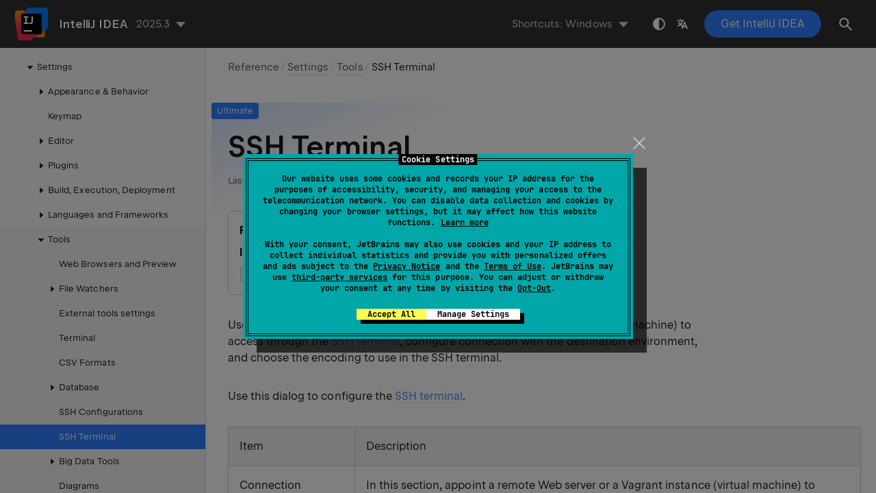

--- FILE ---
content_type: text/html
request_url: https://www.jetbrains.com/help/idea/settings-tools-ssh-terminal.html
body_size: 3000
content:
<!DOCTYPE html SYSTEM "about:legacy-compat">
<html lang="en-US" data-preset="contrast" data-primary-color="#307FFF" data-link-color="#4F86EA"><head><link rel="canonical" href="https://www.jetbrains.com/help/idea/settings-tools-ssh-terminal.html" data-react-helmet="true"/><meta charset="UTF-8"></meta><meta name="built-on" content="2026-01-16T02:13:53.592414305"><meta name="build-number" content="1908"><title>SSH Terminal | IntelliJ&nbsp;IDEA Documentation</title><script type="application/json" id="virtual-toc-data">[]</script><script type="application/json" id="topic-shortcuts">{"ShowSettings":{"Windows":{"keystrokes":[{"keys":["mod-Control","mod-Alt","char-S"]}],"platform":"PC"},"GNOME":{"keystrokes":[{"keys":["mod-Control","mod-Alt","char-S"]}],"platform":"PC"},"KDE":{"keystrokes":[{"keys":["mod-Control","mod-Alt","char-S"]}],"platform":"PC"},"XWin":{"keystrokes":[{"keys":["mod-Control","mod-Alt","char-S"]}],"platform":"PC"},"Emacs":{"keystrokes":[{"keys":["mod-Control","mod-Alt","char-S"]}],"platform":"PC"},"NetBeans":{"keystrokes":[{"keys":["mod-Control","mod-Alt","char-S"]}],"platform":"PC"},"Eclipse":{"keystrokes":[{"keys":["mod-Control","mod-Alt","char-S"]}],"platform":"PC"},"Sublime Text":{"keystrokes":[{"keys":["mod-Control","mod-Alt","char-S"]}],"platform":"PC"},"Visual Studio":{"keystrokes":[{"keys":["mod-Control","mod-Alt","char-S"]}],"platform":"PC"},"macOS":{"keystrokes":[{"keys":["mod-Command","char-,"]}],"platform":"MAC"},"macOS System Shortcuts":{"keystrokes":[{"keys":["mod-Command","char-,"]}],"platform":"MAC"},"IntelliJ IDEA Classic (macOS)":{"keystrokes":[{"keys":["mod-Command","char-,"]}],"platform":"MAC"},"Eclipse (macOS)":{"keystrokes":[{"keys":["mod-Command","char-,"]}],"platform":"MAC"},"Sublime Text (macOS)":{"keystrokes":[{"keys":["mod-Command","char-,"]}],"platform":"MAC"},"Visual Studio (macOS)":{"keystrokes":[{"keys":["mod-Command","char-,"]}],"platform":"MAC"}}}</script><link href="https://resources.jetbrains.com/writerside/apidoc/6.25/app.css" rel="stylesheet"><link rel="manifest" href="https://www.jetbrains.com/site.webmanifest"><meta name="msapplication-TileColor" content="#000000"><link rel="apple-touch-icon" sizes="180x180" href="https://jetbrains.com/apple-touch-icon.png"><link rel="icon" type="image/png" sizes="32x32" href="https://jetbrains.com/favicon-32x32.png"><link rel="icon" type="image/png" sizes="16x16" href="https://jetbrains.com/favicon-16x16.png"><meta name="msapplication-TileImage" content="https://resources.jetbrains.com/storage/ui/favicons/mstile-144x144.png"><meta name="msapplication-square70x70logo" content="https://resources.jetbrains.com/storage/ui/favicons/mstile-70x70.png"><meta name="msapplication-square150x150logo" content="https://resources.jetbrains.com/storage/ui/favicons/mstile-150x150.png"><meta name="msapplication-wide310x150logo" content="https://resources.jetbrains.com/storage/ui/favicons/mstile-310x150.png"><meta name="msapplication-square310x310logo" content="https://resources.jetbrains.com/storage/ui/favicons/mstile-310x310.png"><meta name="image" content="https://resources.jetbrains.com/storage/products/intellij-idea/img/meta/preview.png"><!-- Open Graph --><meta property="og:title" content="SSH Terminal | IntelliJ&nbsp;IDEA"><meta property="og:description" content=""><meta property="og:image" content="https://resources.jetbrains.com/storage/products/intellij-idea/img/meta/preview.png"><meta property="og:site_name" content="IntelliJ&nbsp;IDEA Help"><meta property="og:type" content="website"><meta property="og:locale" content="en_US"><meta property="og:url" content="https://www.jetbrains.com/help/idea/settings-tools-ssh-terminal.html"><!-- End Open Graph --><!-- Twitter Card --><meta name="twitter:card" content="summary_large_image"><meta name="twitter:site" content="@IntelliJIDEA"><meta name="twitter:title" content="SSH Terminal | IntelliJ&nbsp;IDEA"><meta name="twitter:description" content=""><meta name="twitter:creator" content="@IntelliJIDEA"><meta name="twitter:image:src" content="https://resources.jetbrains.com/storage/products/intellij-idea/img/meta/preview.png"><!-- End Twitter Card --><!-- Schema.org WebPage --><script type="application/ld+json">{
    "@context": "http://schema.org",
    "@type": "WebPage",
    "@id": "https://www.jetbrains.com/help/idea/settings-tools-ssh-terminal.html#webpage",
    "url": "https://www.jetbrains.com/help/idea/settings-tools-ssh-terminal.html",
    "name": "SSH Terminal | IntelliJ IDEA",
    "description": "",
    "image": "https://resources.jetbrains.com/storage/products/intellij-idea/img/meta/preview.png",
    "inLanguage":"en-US"
}</script><!-- End Schema.org --><!-- Schema.org WebSite --><script type="application/ld+json">{
    "@type": "WebSite",
    "@id": "https://www.jetbrains.com/help/idea/#website",
    "url": "https://www.jetbrains.com/help/idea/",
    "name": "IntelliJ IDEA Help"
}</script><!-- End Schema.org --><script>
    (function (w, d, s, l, i) {
        w[l] = w[l] || [];
        w[l].push({ 'gtm.start': new Date().getTime(), event: 'gtm.js' });
        var f = d.getElementsByTagName(s)[0], j = d.createElement(s), dl = l != 'dataLayer' ? '&amp;l=' + l : '';
        j.async = true;
        j.src = '//www.googletagmanager.com/gtm.js?id=' + i + dl;
        f.parentNode.insertBefore(j, f);
    })(window, document, 'script', 'dataLayer', 'GTM-5P98');
</script>
<script src="https://resources.jetbrains.com/storage/help-app/v6/analytics.js"></script>
</head><body data-id="Settings_Tools_SSH_Terminal" data-main-title="SSH Terminal" data-article-props="{&quot;seeAlso&quot;:[{&quot;title&quot;:&quot;Procedures&quot;,&quot;links&quot;:[{&quot;url&quot;:&quot;running-ssh-terminal.html&quot;,&quot;text&quot;:&quot;Run SSH terminal&quot;},{&quot;url&quot;:&quot;deploying-applications.html&quot;,&quot;text&quot;:&quot;Deployment&quot;}]},{&quot;title&quot;:&quot;Reference&quot;,&quot;links&quot;:[{&quot;url&quot;:&quot;settings-deployment.html&quot;,&quot;text&quot;:&quot;Deployment&quot;},{&quot;url&quot;:&quot;vagrant.html&quot;,&quot;text&quot;:&quot;Vagrant&quot;}]}],&quot;seeAlsoStyle&quot;:&quot;links&quot;}" data-template="article" data-breadcrumbs="Reference///Settings_Preferences_Dialog.topic|Settings///Settings_Tools.topic|Tools"><div class="wrapper"><main class="panel _main"><header class="panel__header"><div class="container"><h3>IntelliJ&nbsp;IDEA 2025.3 Help</h3><div class="panel-trigger"></div></div></header><section class="panel__content"><div class="container"><article class="article" data-shortcut-switcher="inactive"><h1 data-toc="Settings_Tools_SSH_Terminal" data-label-id="ultimate" id="Settings_Tools_SSH_Terminal.topic">SSH Terminal</h1><div class="micro-format" data-content="{&quot;microFormat&quot;:[&quot;<p id=\&quot;-x7970k_46\&quot;><span class=\&quot;menupath\&quot; id=\&quot;-x7970k_50\&quot;>File | Settings | Tools | SSH Terminal</span> for Windows and Linux</p>&quot;,&quot;<p id=\&quot;-x7970k_47\&quot;><span class=\&quot;menupath\&quot; id=\&quot;-x7970k_51\&quot;>IntelliJ&amp;nbsp;IDEA | Settings | Tools | SSH Terminal</span> for macOS</p>&quot;,&quot;<p id=\&quot;-x7970k_48\&quot;><kbd id=\&quot;-x7970k_52\&quot; data-key=\&quot;ShowSettings\&quot;>Ctrl+Alt+S</kbd> <img src=\&quot;https://resources.jetbrains.com/help/img/idea/2025.3/app.expui.general.settings.svg\&quot; class=\&quot;inline-icon-\&quot; data-dark-src=\&quot;https://resources.jetbrains.com/help/img/idea/2025.3/app.expui.general.settings_dark.svg\&quot; id=\&quot;-x7970k_53\&quot; title=\&quot;the Settings icon\&quot; alt=\&quot;the Settings icon\&quot; width=\&quot;16\&quot; height=\&quot;16\&quot;></p>&quot;]}"></div><p id="-x7970k_5">Use this dialog to appoint a remote Web server or a Vagrant instance (virtual machine) to access through the <a href="running-ssh-terminal.html" id="-x7970k_12">SSH terminal</a>, configure connection with the destination environment, and choose the encoding to use in the SSH terminal.</p><p id="-x7970k_6">Use this dialog to configure the <a href="running-ssh-terminal.html" id="-x7970k_13">SSH terminal</a>.</p><div class="table-wrapper"><table class="wide" id="-x7970k_7"><thead><tr class="ijRowHead" id="-x7970k_55"><th id="-x7970k_56" width="20%"><p>Item</p></th><th id="-x7970k_57" width="80%"><p>Description</p></th></tr></thead><tbody><tr id="-x7970k_17"><td id="-x7970k_18"><p>Connection settings</p></td><td id="-x7970k_19"><p id="-x7970k_20">In this section, appoint a remote Web server or a Vagrant instance (virtual machine) to access through the SSH terminal and specify where the connection settings should be taken from:</p><ul class="list _bullet" id="-x7970k_21"><li class="list__item" id="-x7970k_23"><p><span class="control" id="-x7970k_25">Current Vagrant</span>: select this option to have the commands in the SSH Terminal executed on the currently running <a href="vagrant-support.html" id="-x7970k_26">Vagrant virtual machine</a>.</p></li><li class="list__item" id="-x7970k_24"><p id="-x7970k_27"><span class="control" id="-x7970k_29">SSH configuration</span>: select this option to have the commands in the SSH Terminal executed on the local or remote Web server accessible through one of the <a href="create-ssh-configurations.html" id="-x7970k_30">SSH configurations</a>.</p><ul class="list _bullet" id="-x7970k_28"><li class="list__item" id="-x7970k_31"><p><span class="control" id="-x7970k_33">Select SSH configuration on every run</span>: if this option is selected, you will have to choose the desired configuration from the popup, every time you choose <span class="menupath" id="-x7970k_34">Tools | Start SSH Session</span> from the main menu.</p></li><li class="list__item" id="-x7970k_32"><p>If the desired SSH configuration does not appear in the list, click the <span class="control" id="-x7970k_35">Set up configurations</span> link, and define one in the <a href="settings-tools-ssh-configurations.html" id="-x7970k_36">SSH Configurations</a> page.</p></li></ul></li></ul></td></tr><tr id="-x7970k_16"><td id="-x7970k_37"><p>Default encoding</p></td><td id="-x7970k_38"><p>From this list, select the desired encoding to be used in the SSH terminal.</p></td></tr></tbody></table></div><div class="last-modified">15 July 2025</div><div data-feedback-placeholder="true"></div><div class="navigation-links _bottom"><a href="settings-tools-ssh-configurations.html" class="navigation-links__prev">SSH Configurations</a><a href="big-data-tools-connections.html" class="navigation-links__next">Big Data Tools</a></div></article><div id="disqus_thread"></div></div></section></main></div><script src="https://resources.jetbrains.com/writerside/apidoc/6.25/app.js"></script></body></html>